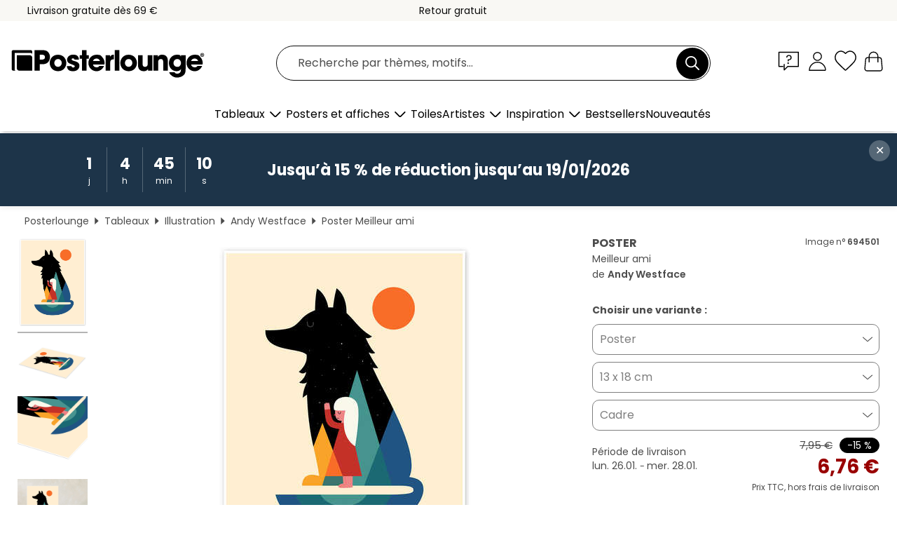

--- FILE ---
content_type: text/html; charset=utf-8
request_url: https://www.posterlounge.fr/controller/shop/product/ajax/productarticle.php?i_pid=694501&s_action=images&i_paid=25569&i_paaid=0
body_size: 280
content:
{"id":"productarticle","status":true,"errorCount":0,"errors":[],"results":{"images":[{"url":"https:\/\/media.posterlounge.com\/img\/products\/700000\/694501\/694501_poster_l.jpg","path":"img\/products\/700000\/694501\/694501_poster_l.jpg","title":"Meilleur ami","width":375,"height":500,"sort":1,"thumb":{"url":"https:\/\/media.posterlounge.com\/img\/products\/700000\/694501\/694501_poster.jpg","path":"img\/products\/700000\/694501\/694501_poster.jpg","title":"Meilleur ami","width":203,"height":270,"sort":0},"large":{"url":"https:\/\/media.posterlounge.com\/img\/products\/700000\/694501\/694501_poster_l.jpg","path":"img\/products\/700000\/694501\/694501_poster_l.jpg","title":"Meilleur ami","width":375,"height":500,"sort":0},"zoom":{"url":"https:\/\/media.posterlounge.com\/img\/products\/700000\/694501\/694501_poster.jpg","path":"img\/products\/700000\/694501\/694501_poster.jpg","title":"Meilleur ami","width":1500,"height":2000,"sort":0},"html":"<li class=\"pdv-productZoomThumbnailWrapper\">\n  <a href=\"https:\/\/media.posterlounge.com\/img\/products\/700000\/694501\/694501_poster.jpg\" class=\"pdv-productImage-link\" title=\"Meilleur ami\" target=\"_blank\" data-width=\"1500\" data-height=\"2000\" data-image=\"https:\/\/media.posterlounge.com\/img\/products\/700000\/694501\/694501_poster_l.jpg\" data-zoom-id=\"pdv-productZoomImage\">\n    <img src=\"https:\/\/media.posterlounge.com\/img\/products\/700000\/694501\/694501_poster.jpg\" width=\"203\" height=\"270\" alt=\"Meilleur ami\" title=\"Meilleur ami\" class=\"pdv-productZoomImageThumbnail\" lazyload \/>\n  <\/a>\n<\/li>\n"},{"url":"https:\/\/media.posterlounge.com\/img\/products\/700000\/694501\/694501_poster_pds_l.jpg","path":"img\/products\/700000\/694501\/694501_poster_pds_l.jpg","title":"Meilleur ami","width":500,"height":300,"sort":2,"thumb":{"url":"https:\/\/media.posterlounge.com\/img\/products\/700000\/694501\/694501_poster_pds.jpg","path":"img\/products\/700000\/694501\/694501_poster_pds.jpg","title":"Meilleur ami","width":270,"height":162,"sort":0},"large":{"url":"https:\/\/media.posterlounge.com\/img\/products\/700000\/694501\/694501_poster_pds_l.jpg","path":"img\/products\/700000\/694501\/694501_poster_pds_l.jpg","title":"Meilleur ami","width":500,"height":300,"sort":0},"zoom":{"url":"https:\/\/media.posterlounge.com\/img\/products\/700000\/694501\/694501_poster_pds.jpg","path":"img\/products\/700000\/694501\/694501_poster_pds.jpg","title":"Meilleur ami","width":2000,"height":1200,"sort":0},"html":"<li class=\"pdv-productZoomThumbnailWrapper\">\n  <a href=\"https:\/\/media.posterlounge.com\/img\/products\/700000\/694501\/694501_poster_pds.jpg\" class=\"pdv-productImage-link\" title=\"Meilleur ami\" target=\"_blank\" data-width=\"2000\" data-height=\"1200\" data-image=\"https:\/\/media.posterlounge.com\/img\/products\/700000\/694501\/694501_poster_pds_l.jpg\" data-zoom-id=\"pdv-productZoomImage\">\n    <img src=\"https:\/\/media.posterlounge.com\/img\/products\/700000\/694501\/694501_poster_pds.jpg\" width=\"270\" height=\"162\" alt=\"Meilleur ami\" title=\"Meilleur ami\" class=\"pdv-productZoomImageThumbnail\" lazyload \/>\n  <\/a>\n<\/li>\n"},{"url":"https:\/\/media.posterlounge.com\/img\/products\/700000\/694501\/694501_poster_empCorner_l.jpg","path":"img\/products\/700000\/694501\/694501_poster_empCorner_l.jpg","title":"Meilleur ami","width":500,"height":500,"sort":4,"thumb":{"url":"https:\/\/media.posterlounge.com\/img\/products\/700000\/694501\/694501_poster_empCorner.jpg","path":"img\/products\/700000\/694501\/694501_poster_empCorner.jpg","title":"Meilleur ami","width":270,"height":270,"sort":0},"large":{"url":"https:\/\/media.posterlounge.com\/img\/products\/700000\/694501\/694501_poster_empCorner_l.jpg","path":"img\/products\/700000\/694501\/694501_poster_empCorner_l.jpg","title":"Meilleur ami","width":500,"height":500,"sort":0},"zoom":{"url":"https:\/\/media.posterlounge.com\/img\/products\/700000\/694501\/694501_poster_empCorner.jpg","path":"img\/products\/700000\/694501\/694501_poster_empCorner.jpg","title":"Meilleur ami","width":1000,"height":1000,"sort":0},"html":"<li class=\"pdv-productZoomThumbnailWrapper\">\n  <a href=\"https:\/\/media.posterlounge.com\/img\/products\/700000\/694501\/694501_poster_empCorner.jpg\" class=\"pdv-productImage-link\" title=\"Meilleur ami\" target=\"_blank\" data-width=\"1000\" data-height=\"1000\" data-image=\"https:\/\/media.posterlounge.com\/img\/products\/700000\/694501\/694501_poster_empCorner_l.jpg\" data-zoom-id=\"pdv-productZoomImage\">\n    <img src=\"https:\/\/media.posterlounge.com\/img\/products\/700000\/694501\/694501_poster_empCorner.jpg\" width=\"270\" height=\"270\" alt=\"Meilleur ami\" title=\"Meilleur ami\" class=\"pdv-productZoomImageThumbnail\" lazyload \/>\n  <\/a>\n<\/li>\n"},{"url":"https:\/\/media.posterlounge.com\/img\/products\/700000\/694501\/694501_poster_room_illustrations_l.jpg","path":"img\/products\/700000\/694501\/694501_poster_room_illustrations_l.jpg","title":"Meilleur ami","width":500,"height":500,"sort":5,"thumb":{"url":"https:\/\/media.posterlounge.com\/img\/products\/700000\/694501\/694501_poster_room_illustrations.jpg","path":"img\/products\/700000\/694501\/694501_poster_room_illustrations.jpg","title":"Meilleur ami","width":270,"height":270,"sort":0},"large":{"url":"https:\/\/media.posterlounge.com\/img\/products\/700000\/694501\/694501_poster_room_illustrations_l.jpg","path":"img\/products\/700000\/694501\/694501_poster_room_illustrations_l.jpg","title":"Meilleur ami","width":500,"height":500,"sort":0},"zoom":{"url":"https:\/\/media.posterlounge.com\/img\/products\/700000\/694501\/694501_poster_room_illustrations.jpg","path":"img\/products\/700000\/694501\/694501_poster_room_illustrations.jpg","title":"Meilleur ami","width":2000,"height":2000,"sort":0},"html":"<li class=\"pdv-productZoomThumbnailWrapper\">\n  <a href=\"https:\/\/media.posterlounge.com\/img\/products\/700000\/694501\/694501_poster_room_illustrations.jpg\" class=\"pdv-productImage-link\" title=\"Meilleur ami\" target=\"_blank\" data-width=\"2000\" data-height=\"2000\" data-image=\"https:\/\/media.posterlounge.com\/img\/products\/700000\/694501\/694501_poster_room_illustrations_l.jpg\" data-zoom-id=\"pdv-productZoomImage\">\n    <img src=\"https:\/\/media.posterlounge.com\/img\/products\/700000\/694501\/694501_poster_room_illustrations.jpg\" width=\"270\" height=\"270\" alt=\"Meilleur ami\" title=\"Meilleur ami\" class=\"pdv-productZoomImageThumbnail\" lazyload \/>\n  <\/a>\n<\/li>\n"}]}}